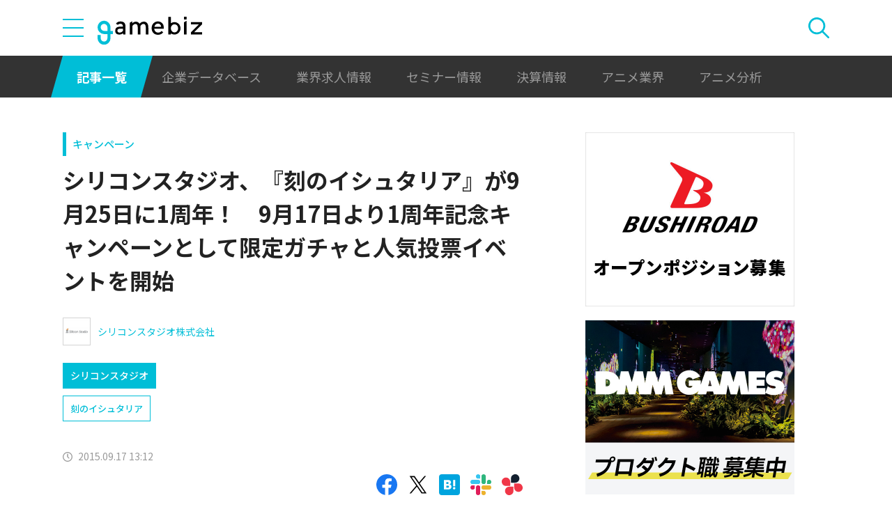

--- FILE ---
content_type: text/html; charset=UTF-8
request_url: https://gamebiz.jp/news/149772
body_size: 11887
content:
<!DOCTYPE html>
<html lang="ja">
<head>
    
    <!-- Google Tag Manager -->
    <script>(function(w,d,s,l,i){w[l]=w[l]||[];w[l].push({'gtm.start':new Date().getTime(),event:'gtm.js'});var f=d.getElementsByTagName(s)[0],j=d.createElement(s),dl=l!='dataLayer'?'&l='+l:'';j.async=true;j.src='https://www.googletagmanager.com/gtm.js?id='+i+dl;f.parentNode.insertBefore(j,f);})(window,document,'script','dataLayer','GTM-MZ9ZXJH');</script>
    <!-- End Google Tag Manager -->
    
<meta charset="utf-8"><meta http-equiv="X-UA-Compatible" content="IE=edge" />
<meta name="viewport" content="width=device-width, initial-scale=1.0, user-scalable=no" />
<title>シリコンスタジオ、『刻のイシュタリア』が9月25日に1周年！　9月17日より1周年記念キャンペーンとして限定ガチャと人気投票イベントを開始 | gamebiz</title>
<meta name="description" content="シリコンスタジオ&lt;3907&gt;は、9月17日、スマートフォン向けアクティブバトルRPG『刻のイシュタリア』が9月25日に1周年を迎えることを記念したキャンペーンを実施することを発表した。本作は、豪華製作陣が集結して開発した本格アクティブバトルRPG。「連撃」「斬り上げ」「叩きつけ」という3つの攻撃方法を組み合わせることで、空中コンボ、全体攻撃、補助攻撃、スキル、オーバーロードなどの戦術性豊かな攻撃…"/>
<meta name="keywords" content="Social,ゲーム,インフォ,SocialGameInfo,最新情報,人気アプリ,gamebiz,シリコンスタジオ、『刻のイシュタリア』が9月25日に1周年！　9月17日より1周年記念キャンペーンとして限定ガチャと人気投票イベントを開始"/>
<meta name="viewport" content="width=device-width,initial-scale=1.0,minimum-scale=1.0,user-scalable=no">
<meta name="format-detection" content="telephone=no, email=no, address=no">
<link href="/favicon.ico?1746614308" type="image/x-icon" rel="icon"><link href="/favicon.ico?1746614308" type="image/x-icon" rel="shortcut icon"><link href="/img/apple-touch-icon.png?1746614308" rel="apple-touch-icon-precomposed"><link rel="alternate" type="application/rss+xml" title="gamebiz【ゲームビズ】" href="https://gamebiz.jp/feed.rss" />
<meta property="og:title" content="シリコンスタジオ、『刻のイシュタリア』が9月25日に1周年！　9月17日より1周年記念キャンペーンとして限定ガチャと人気投票イベントを開始 | gamebiz"/>
<meta property="og:type" content="article"/>
<meta property="og:url" content="https://gamebiz.jp/news/149772"/>
<meta property="og:image" content="https://i3.gamebiz.jp/images/original/50868839655fa3cd018be00020.jpg"/>
<meta property="og:site_name" content="gamebiz【ゲームビズ】"/>
<meta property="og:description" content="シリコンスタジオ&lt;3907&gt;は、9月17日、スマートフォン向けアクティブバトルRPG『刻のイシュタリア』が9月25日に1周年を迎えることを記念したキャンペーンを実施することを発表した。本作は、豪華製作陣が集結して開発した本格アクティブバトルRPG。「連撃」「斬り上げ」「叩きつけ」という3つの攻撃方法を組み合わせることで、空中コンボ、全体攻撃、補助攻撃、スキル、オーバーロードなどの戦術性豊かな攻撃…"/>
<meta name="twitter:card" content="summary_large_image">
<meta name="twitter:site" content="@gamebiznews">
<meta property="fb:app_id" content="374980990488667"/>
<!--[if lte IE 9]><script src="../js/lib/html5shiv-printshiv.min.js"></script><![endif]-->

<link href="/news/149772" rel="canonical">
<link href="//fonts.googleapis.com/css?family=Montserrat:400,700" rel="stylesheet">
<link rel="stylesheet" href="https://cdnjs.cloudflare.com/ajax/libs/tiny-slider/2.9.3/tiny-slider.css"/>
<link rel="stylesheet" href="/css/swiper.min.css?1746613884"><link rel="stylesheet" href="/css/styles.css?1746613928">
</head>
<body class="page--article-detail">    <!-- Google Tag Manager (noscript) -->
<noscript><iframe src="https://www.googletagmanager.com/ns.html?id=GTM-MZ9ZXJH" height="0" width="0" style="display:none;visibility:hidden"></iframe></noscript>
<!-- End Google Tag Manager (noscript) -->
        
<header class="header js-header">
    <div class="container header__utils">
        <button type="button" class="header__open-drawer js-header__open-drawer">
            <span class="header__open-icon icon icon-menu">
                <span class="icon-menu__bar"></span>
                <span class="icon-menu__bar"></span>
                <span class="icon-menu__bar"></span>
            </span>
        </button>
        <div class="header__drawer js-header__drawer" data-overlay-classname="header__drawer-overlay">
    <div class="header__close-drawer-and-title js-header__close-drawer-and-title">
        <h2 class="header__drawer-title title--with-bl">カテゴリから探す</h2>
        <button type="button" class="header__close-drawer js-header__close-drawer">
            <span class="header__close-icon icon icon-close"></span>
        </button>
    </div>
    <div class="header__category-container--scrollable js-header__category-container">
                                <figure class="list-section header__category-group category-group">
                                <figcaption>
                    <h3 class="list-section__title header__category-group__name category-group__name">
                        企業動向                    </h3>
                </figcaption>
                                <ul class="header__category-list category-list">
                                            <li class="header__category-list__item category-list__item">
                            <a href="/news/category/1" class="header__category-list__link category-list__link">決算情報</a>                        </li>
                                            <li class="header__category-list__item category-list__item">
                            <a href="/news/category/47" class="header__category-list__link category-list__link">ファイナンス</a>                        </li>
                                            <li class="header__category-list__item category-list__item">
                            <a href="/news/category/42" class="header__category-list__link category-list__link">法務</a>                        </li>
                                            <li class="header__category-list__item category-list__item">
                            <a href="/news/category/12" class="header__category-list__link category-list__link">調査資料</a>                        </li>
                                            <li class="header__category-list__item category-list__item">
                            <a href="/news/category/11" class="header__category-list__link category-list__link">人事</a>                        </li>
                                            <li class="header__category-list__item category-list__item">
                            <a href="/news/category/8" class="header__category-list__link category-list__link">業界ニュース</a>                        </li>
                                    </ul>
            </figure>
                                            <figure class="list-section header__category-group category-group">
                                <figcaption>
                    <h3 class="list-section__title header__category-group__name category-group__name">
                        ゲーム動向                    </h3>
                </figcaption>
                                <ul class="header__category-list category-list">
                                            <li class="header__category-list__item category-list__item">
                            <a href="/news/category/5" class="header__category-list__link category-list__link">新作ゲーム</a>                        </li>
                                            <li class="header__category-list__item category-list__item">
                            <a href="/news/category/22" class="header__category-list__link category-list__link">サービス終了</a>                        </li>
                                            <li class="header__category-list__item category-list__item">
                            <a href="/news/category/13" class="header__category-list__link category-list__link">海外市場</a>                        </li>
                                            <li class="header__category-list__item category-list__item">
                            <a href="/news/category/9" class="header__category-list__link category-list__link">事前登録</a>                        </li>
                                            <li class="header__category-list__item category-list__item">
                            <a href="/news/category/2" class="header__category-list__link category-list__link">ランキング</a>                        </li>
                                            <li class="header__category-list__item category-list__item">
                            <a href="/news/category/4" class="header__category-list__link category-list__link">キャンペーン</a>                        </li>
                                            <li class="header__category-list__item category-list__item">
                            <a href="/news/category/10" class="header__category-list__link category-list__link">イベント</a>                        </li>
                                            <li class="header__category-list__item category-list__item">
                            <a href="/news/category/45" class="header__category-list__link category-list__link">アナログ/グッズ</a>                        </li>
                                    </ul>
            </figure>
                                            <figure class="list-section header__category-group category-group">
                                <figcaption>
                    <h3 class="list-section__title header__category-group__name category-group__name">
                        AnimeRecorder                    </h3>
                </figcaption>
                                <ul class="header__category-list category-list">
                                            <li class="header__category-list__item category-list__item">
                            <a href="/news/category/101" class="header__category-list__link category-list__link">アニメ情報</a>                        </li>
                                            <li class="header__category-list__item category-list__item">
                            <a href="/news/category/100" class="header__category-list__link category-list__link">アニメ業界</a>                        </li>
                                    </ul>
            </figure>
                                            <figure class="list-section header__category-group category-group">
                                <figcaption>
                    <h3 class="list-section__title header__category-group__name category-group__name">
                        特集                    </h3>
                </figcaption>
                                <ul class="header__category-list category-list">
                                            <li class="header__category-list__item category-list__item">
                            <a href="/news/category/3" class="header__category-list__link category-list__link">インタビュー</a>                        </li>
                                            <li class="header__category-list__item category-list__item">
                            <a href="/news/category/46" class="header__category-list__link category-list__link">BLC/NFT/メタバース</a>                        </li>
                                            <li class="header__category-list__item category-list__item">
                            <a href="/news/category/18" class="header__category-list__link category-list__link">tech</a>                        </li>
                                            <li class="header__category-list__item category-list__item">
                            <a href="/news/category/17" class="header__category-list__link category-list__link">マーケティング</a>                        </li>
                                            <li class="header__category-list__item category-list__item">
                            <a href="/news/category/7" class="header__category-list__link category-list__link">セミナー</a>                        </li>
                                    </ul>
            </figure>
                                            <figure class="list-section header__category-group category-group">
                                <ul class="header__category-list category-list">
                                            <li class="header__category-list__item category-list__item">
                            <a href="/news/category/20" class="header__category-list__link category-list__link">おはようgamebiz</a>                        </li>
                                    </ul>
            </figure>
                            <figure class="list-section header__category-group category-group">
            <ul class="header__category-list category-list">
                <li class="header__category-list__item category-list__item category-list__item--all-articles">
                    <a href="/news" class="header__category-list__link category-list__link">すべての記事を見る</a>                </li>
            </ul>
        </figure>
    </div>
</div>
        <div class="header__logo-container">
            <a href="/" class="header__logo"><img src="/img/logo.svg?1746614308" class="header__logo__image" alt="gamebiz"></a>        </div>
        <div class="header__search js-header__search">
            <div class="header__toggle-search">
                <button type="button" class="header__open-search js-header__open-search">
                    <span class="header__open-search__icon icon icon-search"></span>
                </button>
                <button type="button" class="header__close-search js-header__close-search">
                    <span class="icon icon-close header__close-search__icon"></span>
                </button>
            </div>
            
<form method="get" accept-charset="utf-8" id="headerSearchForm" class="header__search-form" action="/news/search">    <div class="header__search-form__inner">
        <select name="search_category" id="headerSearchSelectCategory" class="header__select-category"><option value="">すべての記事を見る</option><optgroup label="企業動向"><option value="1">決算情報</option><option value="47">ファイナンス</option><option value="42">法務</option><option value="12">調査資料</option><option value="11">人事</option><option value="8">業界ニュース</option></optgroup><optgroup label="ゲーム動向"><option value="5">新作ゲーム</option><option value="22">サービス終了</option><option value="13">海外市場</option><option value="9">事前登録</option><option value="2">ランキング</option><option value="4">キャンペーン</option><option value="10">イベント</option><option value="45">アナログ/グッズ</option></optgroup><optgroup label="AnimeRecorder"><option value="101">アニメ情報</option><option value="100">アニメ業界</option></optgroup><optgroup label="特集"><option value="3">インタビュー</option><option value="46">BLC/NFT/メタバース</option><option value="18">tech</option><option value="17">マーケティング</option><option value="7">セミナー</option></optgroup><option value="20">おはようgamebiz</option></select>        <div class="form-control form-control--button"><button type="button" class="header__open-category-list-modal submit-button btn btn--color-primary" data-micromodal-trigger="modal--select-category">カテゴリ選択<div class="icon icon-plus"></div></button></div>        <input type="text" name="keyword" autocomplete="off" class="header__search-input" placeholder="キーワード検索" id="keyword" aria-label="キーワード検索">        <div class="form-control form-control--button"><button type="submit" class="header__search-submit btn btn--color-text"><span class="header__search-submit__icon icon icon-search--white"></span>検索</button></div>    </div>
</form>            
<div id="modal--select-category" class="modal" aria-hidden="true">
    <div class="modal__overlay overlay" tabindex="-1" data-micromodal-close>
        <div class="modal__container" role="dialog" aria-modal="true" aria-labelledby="modal--select-category__title">
            <header class="modal__header">
                <h2 id="modal--select-category__title" class="title--with-bl">
                    カテゴリ選択
                </h2>
                <button class="modal__close" aria-label="Close modal" data-micromodal-close>
                    <span class="modal__close__icon icon icon-close"></span>
                </button>
            </header>
            <div class="modal__content" id="modal--select-category__content">
                                    <figure class="list-section select-category__category-group category-group">
                        <figcaption>
                            <h3 class="list-section__title select-category__category-group__name category-group__name">
                                企業動向                            </h3>
                        </figcaption>
                        <ul class="select-category__category-list category-list">
                                                            <li class="select-category__category-list__item category-list__item">
                                    <a href="javascript:;" class="select-category__category-list__link category-list__link js-modal-link-select-category" data-id="1">決算情報</a>                                </li>
                                                            <li class="select-category__category-list__item category-list__item">
                                    <a href="javascript:;" class="select-category__category-list__link category-list__link js-modal-link-select-category" data-id="47">ファイナンス</a>                                </li>
                                                            <li class="select-category__category-list__item category-list__item">
                                    <a href="javascript:;" class="select-category__category-list__link category-list__link js-modal-link-select-category" data-id="42">法務</a>                                </li>
                                                            <li class="select-category__category-list__item category-list__item">
                                    <a href="javascript:;" class="select-category__category-list__link category-list__link js-modal-link-select-category" data-id="12">調査資料</a>                                </li>
                                                            <li class="select-category__category-list__item category-list__item">
                                    <a href="javascript:;" class="select-category__category-list__link category-list__link js-modal-link-select-category" data-id="11">人事</a>                                </li>
                                                            <li class="select-category__category-list__item category-list__item">
                                    <a href="javascript:;" class="select-category__category-list__link category-list__link js-modal-link-select-category" data-id="8">業界ニュース</a>                                </li>
                                                    </ul>
                    </figure>
                                    <figure class="list-section select-category__category-group category-group">
                        <figcaption>
                            <h3 class="list-section__title select-category__category-group__name category-group__name">
                                ゲーム動向                            </h3>
                        </figcaption>
                        <ul class="select-category__category-list category-list">
                                                            <li class="select-category__category-list__item category-list__item">
                                    <a href="javascript:;" class="select-category__category-list__link category-list__link js-modal-link-select-category" data-id="5">新作ゲーム</a>                                </li>
                                                            <li class="select-category__category-list__item category-list__item">
                                    <a href="javascript:;" class="select-category__category-list__link category-list__link js-modal-link-select-category" data-id="22">サービス終了</a>                                </li>
                                                            <li class="select-category__category-list__item category-list__item">
                                    <a href="javascript:;" class="select-category__category-list__link category-list__link js-modal-link-select-category" data-id="13">海外市場</a>                                </li>
                                                            <li class="select-category__category-list__item category-list__item">
                                    <a href="javascript:;" class="select-category__category-list__link category-list__link js-modal-link-select-category" data-id="9">事前登録</a>                                </li>
                                                            <li class="select-category__category-list__item category-list__item">
                                    <a href="javascript:;" class="select-category__category-list__link category-list__link js-modal-link-select-category" data-id="2">ランキング</a>                                </li>
                                                            <li class="select-category__category-list__item category-list__item">
                                    <a href="javascript:;" class="select-category__category-list__link category-list__link js-modal-link-select-category" data-id="4">キャンペーン</a>                                </li>
                                                            <li class="select-category__category-list__item category-list__item">
                                    <a href="javascript:;" class="select-category__category-list__link category-list__link js-modal-link-select-category" data-id="10">イベント</a>                                </li>
                                                            <li class="select-category__category-list__item category-list__item">
                                    <a href="javascript:;" class="select-category__category-list__link category-list__link js-modal-link-select-category" data-id="45">アナログ/グッズ</a>                                </li>
                                                    </ul>
                    </figure>
                                    <figure class="list-section select-category__category-group category-group">
                        <figcaption>
                            <h3 class="list-section__title select-category__category-group__name category-group__name">
                                AnimeRecorder                            </h3>
                        </figcaption>
                        <ul class="select-category__category-list category-list">
                                                            <li class="select-category__category-list__item category-list__item">
                                    <a href="javascript:;" class="select-category__category-list__link category-list__link js-modal-link-select-category" data-id="101">アニメ情報</a>                                </li>
                                                            <li class="select-category__category-list__item category-list__item">
                                    <a href="javascript:;" class="select-category__category-list__link category-list__link js-modal-link-select-category" data-id="100">アニメ業界</a>                                </li>
                                                    </ul>
                    </figure>
                                    <figure class="list-section select-category__category-group category-group">
                        <figcaption>
                            <h3 class="list-section__title select-category__category-group__name category-group__name">
                                特集                            </h3>
                        </figcaption>
                        <ul class="select-category__category-list category-list">
                                                            <li class="select-category__category-list__item category-list__item">
                                    <a href="javascript:;" class="select-category__category-list__link category-list__link js-modal-link-select-category" data-id="3">インタビュー</a>                                </li>
                                                            <li class="select-category__category-list__item category-list__item">
                                    <a href="javascript:;" class="select-category__category-list__link category-list__link js-modal-link-select-category" data-id="46">BLC/NFT/メタバース</a>                                </li>
                                                            <li class="select-category__category-list__item category-list__item">
                                    <a href="javascript:;" class="select-category__category-list__link category-list__link js-modal-link-select-category" data-id="18">tech</a>                                </li>
                                                            <li class="select-category__category-list__item category-list__item">
                                    <a href="javascript:;" class="select-category__category-list__link category-list__link js-modal-link-select-category" data-id="17">マーケティング</a>                                </li>
                                                            <li class="select-category__category-list__item category-list__item">
                                    <a href="javascript:;" class="select-category__category-list__link category-list__link js-modal-link-select-category" data-id="7">セミナー</a>                                </li>
                                                    </ul>
                    </figure>
                                    <figure class="list-section select-category__category-group category-group">
                        <figcaption>
                            <h3 class="list-section__title select-category__category-group__name category-group__name">
                                                            </h3>
                        </figcaption>
                        <ul class="select-category__category-list category-list">
                                                            <li class="select-category__category-list__item category-list__item">
                                    <a href="javascript:;" class="select-category__category-list__link category-list__link js-modal-link-select-category" data-id="20">おはようgamebiz</a>                                </li>
                                                    </ul>
                    </figure>
                                <figure class="list-section select-category__category-group category-group">
                    <ul class="select-category__category-list category-list">
                        <li class="select-category__category-list__item category-list__item category-list__item--all-articles">
                            <a href="javascript:;" class="select-category__category-list__link category-list__link js-modal-link-select-category">すべての記事を見る</a>                        </li>
                    </ul>
                </figure>
            </div>
        </div>
    </div>
</div>
        </div>
    </div>
    <nav class="header__nav">
        <div class="header__nav__container container">
            <a href="/news" class="header__nav__link is-current">記事一覧</a>            <a href="/companies" class="header__nav__link">企業データベース</a>            <a href="/jobs" class="header__nav__link">業界求人情報</a>            <a href="/seminars" class="header__nav__link">セミナー情報</a>            <a href="/news/category/1" class="header__nav__link">決算情報</a>            <a href="/news/category/100" class="header__nav__link">アニメ業界</a>            <a href="/news/tag/23237" class="header__nav__link">アニメ分析</a>        </div>
    </nav>
</header>
    
<main class="main">
    <div class="main__contents js-main__contents">
        <div class="container main__contents__container">
            <div class="page-contents js-page-contents">
                <div class="page-contents__inner">
                    
    <div class="ad ad--gold ad--side-gold--sp" data-ad-side-gold-sp></div>
                    <article class="article">
                        <div class="article__header">
                            <div class="bg-video__box">
                                <div class="bg-video__box__inner">
                                                                        <div class="article__category">
                                        <a href="/news/category/4">キャンペーン</a>                                    </div>
                                                                        <h1 class="article__title">
                                        シリコンスタジオ、『刻のイシュタリア』が9月25日に1周年！　9月17日より1周年記念キャンペーンとして限定ガチャと人気投票イベントを開始                                    </h1>
                                </div>
                            </div>
                            <div class="bg-video__box bg-video__box--ad--external bg-video__box--bg bg-video__box--padding--s bg-video__box--margin--s">
                                <div class="bg-video__box__inner">
                                    <div class="ad ad--external" data-ad='{"area_category":"google-ad","area":"sp-article-detail"}'></div>
                                </div>
                            </div>
                            
<div class="article__companies">
    <div class="bg-video__box bg-video__box--company-list bg-video__box--bg bg-video__box--padding--s bg-video__box--margin--s">
        <div class="bg-video__box__inner">
            <ul class="company-list">
                                <li class="company-list__item">
                    <a href="/companies/3547" class="company-list__link">
                        <div class="company-list__image media-container">
                            <div class="media-inner">
                                <img src="https://i3.gamebiz.jp/media/0bf83127-462c-49d9-9e06-c55e20f6196a.jpg" class="media-image" onerror="this.onerror = null;this.src=&quot;/img/no-image-company.png?1746614308&quot;" alt="">                            </div>
                        </div>
                        <div class="company-list__name">
                            シリコンスタジオ株式会社                        </div>
                    </a>
                </li>
                            </ul>
        </div>
    </div>
    <div class="bg-video__box">
        <div class="bg-video__box__inner">
            <ul class="company-list company-list--block-link">
                                <li class="company-list__item">
                    <a href="/companies/3547#articles" class="company-list__link">
                        <div class="company-list__image media-container">
                            <div class="media-inner">
                                <img src="https://i3.gamebiz.jp/media/0bf83127-462c-49d9-9e06-c55e20f6196a.jpg" class="media-image" onerror="this.onerror = null;this.src=&quot;/img/no-image-company.png?1746614308&quot;" alt="">                            </div>
                        </div>
                        <div class="company-list__name">
                            シリコンスタジオ                        </div>
                    </a>
                </li>
                            </ul>
        </div>
    </div>
</div>
                            <div class="bg-video__box">
                                <div class="bg-video__box__inner">
                                    <div class="article__tags">
                                        
<ul class="tag-list">
        <li class="tag-list__item">
        <a href="/news/tag/7345" class="tag-list__link tag">刻のイシュタリア</a>    </li>
    </ul>
                                    </div>
                                </div>
                            </div>
                            <div class="bg-video__box">
                                <div class="bg-video__box__inner">
                                    <div class="author-and-published-at">
                                                                                                                            <div class="article__published-at">
                                                <span class="article__published-at__icon icon icon-clock"></span>
                                                2015.09.17 13:12                                            </div>
                                                                            </div>
                                </div>
                            </div>
                            <div class="bg-video__box">
                                <div class="bg-video__box__inner">
                                    <div class="share-sns">
    <a href="https://www.facebook.com/share.php?u=https%3A%2F%2Fgamebiz.jp%2Fnews%2F149772" class="share-sns__link" target="_blank"><span class="icon icon-facebook"></a>    <a href="https://twitter.com/" class="share-sns__link" target="_blank" onclick="window.open(&#039;https://twitter.com/intent/tweet?text=%E3%82%B7%E3%83%AA%E3%82%B3%E3%83%B3%E3%82%B9%E3%82%BF%E3%82%B8%E3%82%AA%E3%80%81%E3%80%8E%E5%88%BB%E3%81%AE%E3%82%A4%E3%82%B7%E3%83%A5%E3%82%BF%E3%83%AA%E3%82%A2%E3%80%8F%E3%81%8C9%E6%9C%8825%E6%97%A5%E3%81%AB1%E5%91%A8%E5%B9%B4%EF%BC%81%E3%80%809%E6%9C%8817%E6%97%A5%E3%82%88%E3%82%8A1%E5%91%A8%E5%B9%B4%E8%A8%98%E5%BF%B5%E3%82%AD%E3%83%A3%E3%83%B3%E3%83%9A%E3%83%BC%E3%83%B3%E3%81%A8%E3%81%97%E3%81%A6%E9%99%90%E5%AE%9A%E3%82%AC%E3%83%81%E3%83%A3%E3%81%A8%E4%BA%BA%E6%B0%97%E6%8A%95%E7%A5%A8%E3%82%A4%E3%83%99%E3%83%B3%E3%83%88%E3%82%92%E9%96%8B%E5%A7%8B%0Ahttps%3A%2F%2Fgamebiz.jp%2Fnews%2F149772&#039;,
                       &#039;tweetwindow&#039;,
                       &#039;width=550, height=450, personalbar=0, toolbar=0, scrollbars=1, resizable=1&#039;); return false;"><span class="icon icon-X"></a>    <a href="https://b.hatena.ne.jp/add?mode=confirm&amp;url=https%3A%2F%2Fgamebiz.jp%2Fnews%2F149772&amp;title=%E3%82%B7%E3%83%AA%E3%82%B3%E3%83%B3%E3%82%B9%E3%82%BF%E3%82%B8%E3%82%AA%E3%80%81%E3%80%8E%E5%88%BB%E3%81%AE%E3%82%A4%E3%82%B7%E3%83%A5%E3%82%BF%E3%83%AA%E3%82%A2%E3%80%8F%E3%81%8C9%E6%9C%8825%E6%97%A5%E3%81%AB1%E5%91%A8%E5%B9%B4%EF%BC%81%E3%80%809%E6%9C%8817%E6%97%A5%E3%82%88%E3%82%8A1%E5%91%A8%E5%B9%B4%E8%A8%98%E5%BF%B5%E3%82%AD%E3%83%A3%E3%83%B3%E3%83%9A%E3%83%BC%E3%83%B3%E3%81%A8%E3%81%97%E3%81%A6%E9%99%90%E5%AE%9A%E3%82%AC%E3%83%81%E3%83%A3%E3%81%A8%E4%BA%BA%E6%B0%97%E6%8A%95%E7%A5%A8%E3%82%A4%E3%83%99%E3%83%B3%E3%83%88%E3%82%92%E9%96%8B%E5%A7%8B" class="share-sns__link" target="_blank"><span class="icon icon-hatena"></a>    <a href="https://gamebiz.jp/slack/authorize?url=https%3A%2F%2Fgamebiz.jp%2Fnews%2F149772&amp;title=%E3%82%B7%E3%83%AA%E3%82%B3%E3%83%B3%E3%82%B9%E3%82%BF%E3%82%B8%E3%82%AA%E3%80%81%E3%80%8E%E5%88%BB%E3%81%AE%E3%82%A4%E3%82%B7%E3%83%A5%E3%82%BF%E3%83%AA%E3%82%A2%E3%80%8F%E3%81%8C9%E6%9C%8825%E6%97%A5%E3%81%AB1%E5%91%A8%E5%B9%B4%EF%BC%81%E3%80%809%E6%9C%8817%E6%97%A5%E3%82%88%E3%82%8A1%E5%91%A8%E5%B9%B4%E8%A8%98%E5%BF%B5%E3%82%AD%E3%83%A3%E3%83%B3%E3%83%9A%E3%83%BC%E3%83%B3%E3%81%A8%E3%81%97%E3%81%A6%E9%99%90%E5%AE%9A%E3%82%AC%E3%83%81%E3%83%A3%E3%81%A8%E4%BA%BA%E6%B0%97%E6%8A%95%E7%A5%A8%E3%82%A4%E3%83%99%E3%83%B3%E3%83%88%E3%82%92%E9%96%8B%E5%A7%8B" class="share-sns__link" target="_blank"><span class="icon icon-slack"></a>    <a href="https://gamebiz.jp/chatwork/authorize?url=https%253A%252F%252Fgamebiz.jp%252Fnews%252F149772&amp;title=%25E3%2582%25B7%25E3%2583%25AA%25E3%2582%25B3%25E3%2583%25B3%25E3%2582%25B9%25E3%2582%25BF%25E3%2582%25B8%25E3%2582%25AA%25E3%2580%2581%25E3%2580%258E%25E5%2588%25BB%25E3%2581%25AE%25E3%2582%25A4%25E3%2582%25B7%25E3%2583%25A5%25E3%2582%25BF%25E3%2583%25AA%25E3%2582%25A2%25E3%2580%258F%25E3%2581%258C9%25E6%259C%258825%25E6%2597%25A5%25E3%2581%25AB1%25E5%2591%25A8%25E5%25B9%25B4%25EF%25BC%2581%25E3%2580%25809%25E6%259C%258817%25E6%2597%25A5%25E3%2582%2588%25E3%2582%258A1%25E5%2591%25A8%25E5%25B9%25B4%25E8%25A8%2598%25E5%25BF%25B5%25E3%2582%25AD%25E3%2583%25A3%25E3%2583%25B3%25E3%2583%259A%25E3%2583%25BC%25E3%2583%25B3%25E3%2581%25A8%25E3%2581%2597%25E3%2581%25A6%25E9%2599%2590%25E5%25AE%259A%25E3%2582%25AC%25E3%2583%2581%25E3%2583%25A3%25E3%2581%25A8%25E4%25BA%25BA%25E6%25B0%2597%25E6%258A%2595%25E7%25A5%25A8%25E3%2582%25A4%25E3%2583%2599%25E3%2583%25B3%25E3%2583%2588%25E3%2582%2592%25E9%2596%258B%25E5%25A7%258B" class="share-sns__link" target="_blank"><span class="icon icon-chatworks"></a></div>
                                </div>
                            </div>
                        </div>
                        <div class="bg-video__box bg-video__box--bg bg-video__box--margin--s--top bg-video__box--padding--s--top">
                            <div class="bg-video__box__inner">
                                <div class="article__body">
                                    <div class="article__featured-image"></div>
                                    <!-- TODO: [data-content="blogparts"] つける -->
                                    <div class="article__body-text" data-content="blogparts">
                                        <div style="text-align:center"><img data-lazyload="delay" data-src="https://i3.gamebiz.jp/images/original/50868839655fa3cd018be00020.jpg" /></div>
<br />
シリコンスタジオ&lt;3907&gt;は、9月17日、スマートフォン向けアクティブバトルRPG『刻のイシュタリア』が9月25日に1周年を迎えることを記念したキャンペーンを実施することを発表した。<br />
<br />
本作は、豪華製作陣が集結して開発した本格アクティブバトルRPG。「連撃」「斬り上げ」「叩きつけ」という3つの攻撃方法を組み合わせることで、空中コンボ、全体攻撃、補助攻撃、スキル、オーバーロードなどの戦術性豊かな攻撃を簡単入力で行うことができる。さらに、ユニットの強化進化、PｖPバトル、レイドボス戦、騎士団（ギルド）などおなじみの要素も搭載。ボリュームたっぷりのタイトルとなっている。<br />
<br />
<u><strong>1周年記念キャンペーンについて</strong></u><br />
本作では、1周年記念キャンペーンとして、9月17日15時より、記念SDユニットがあたる限定ガチャと人気投票イベントを開始する。さらに9月24日15時からは1周年記念ログインボーナスも開始する。ログインボーナスでは、21日間のログイン達成で★6「運命の妖精パック」をプレゼントする。<br />
<br />
<img data-lazyload="delay" data-src="https://i3.gamebiz.jp/images/original/56174728655fa3cf37f18a0020.png" /><br />
<br />
<br />
■『刻のイシュタリア』
<div>&nbsp;</div>

<div>
<p style="text-align:center"><a class="sgi_btn01" href="https://play.google.com/store/apps/details?id=jp.co.siliconstudio.sagaofishtaria" target="_blank">Google Play</a></p>

<p style="text-align:center"><a class="sgi_btn01" href="https://itunes.apple.com/jp/app/kenoishutaria/id863008364?mt=8" target="_blank">App Store</a></p>
<br />
<br />
&copy;Silicon Studio Corp., all rights reserved.</div>
                                    </div>
                                </div>
                            </div>
                        </div>
                        <div class="article__footer">
                            <div class="bg-video__box bg-video__box--bg bg-video__box--margin--s--bottom bg-video__box--padding--s--bottom">
                                <div class="bg-video__box__inner">
                                    <div class="share-sns">
    <a href="https://www.facebook.com/share.php?u=https%3A%2F%2Fgamebiz.jp%2Fnews%2F149772" class="share-sns__link" target="_blank"><span class="icon icon-facebook"></a>    <a href="https://twitter.com/" class="share-sns__link" target="_blank" onclick="window.open(&#039;https://twitter.com/intent/tweet?text=%E3%82%B7%E3%83%AA%E3%82%B3%E3%83%B3%E3%82%B9%E3%82%BF%E3%82%B8%E3%82%AA%E3%80%81%E3%80%8E%E5%88%BB%E3%81%AE%E3%82%A4%E3%82%B7%E3%83%A5%E3%82%BF%E3%83%AA%E3%82%A2%E3%80%8F%E3%81%8C9%E6%9C%8825%E6%97%A5%E3%81%AB1%E5%91%A8%E5%B9%B4%EF%BC%81%E3%80%809%E6%9C%8817%E6%97%A5%E3%82%88%E3%82%8A1%E5%91%A8%E5%B9%B4%E8%A8%98%E5%BF%B5%E3%82%AD%E3%83%A3%E3%83%B3%E3%83%9A%E3%83%BC%E3%83%B3%E3%81%A8%E3%81%97%E3%81%A6%E9%99%90%E5%AE%9A%E3%82%AC%E3%83%81%E3%83%A3%E3%81%A8%E4%BA%BA%E6%B0%97%E6%8A%95%E7%A5%A8%E3%82%A4%E3%83%99%E3%83%B3%E3%83%88%E3%82%92%E9%96%8B%E5%A7%8B%0Ahttps%3A%2F%2Fgamebiz.jp%2Fnews%2F149772&#039;,
                       &#039;tweetwindow&#039;,
                       &#039;width=550, height=450, personalbar=0, toolbar=0, scrollbars=1, resizable=1&#039;); return false;"><span class="icon icon-X"></a>    <a href="https://b.hatena.ne.jp/add?mode=confirm&amp;url=https%3A%2F%2Fgamebiz.jp%2Fnews%2F149772&amp;title=%E3%82%B7%E3%83%AA%E3%82%B3%E3%83%B3%E3%82%B9%E3%82%BF%E3%82%B8%E3%82%AA%E3%80%81%E3%80%8E%E5%88%BB%E3%81%AE%E3%82%A4%E3%82%B7%E3%83%A5%E3%82%BF%E3%83%AA%E3%82%A2%E3%80%8F%E3%81%8C9%E6%9C%8825%E6%97%A5%E3%81%AB1%E5%91%A8%E5%B9%B4%EF%BC%81%E3%80%809%E6%9C%8817%E6%97%A5%E3%82%88%E3%82%8A1%E5%91%A8%E5%B9%B4%E8%A8%98%E5%BF%B5%E3%82%AD%E3%83%A3%E3%83%B3%E3%83%9A%E3%83%BC%E3%83%B3%E3%81%A8%E3%81%97%E3%81%A6%E9%99%90%E5%AE%9A%E3%82%AC%E3%83%81%E3%83%A3%E3%81%A8%E4%BA%BA%E6%B0%97%E6%8A%95%E7%A5%A8%E3%82%A4%E3%83%99%E3%83%B3%E3%83%88%E3%82%92%E9%96%8B%E5%A7%8B" class="share-sns__link" target="_blank"><span class="icon icon-hatena"></a>    <a href="https://gamebiz.jp/slack/authorize?url=https%3A%2F%2Fgamebiz.jp%2Fnews%2F149772&amp;title=%E3%82%B7%E3%83%AA%E3%82%B3%E3%83%B3%E3%82%B9%E3%82%BF%E3%82%B8%E3%82%AA%E3%80%81%E3%80%8E%E5%88%BB%E3%81%AE%E3%82%A4%E3%82%B7%E3%83%A5%E3%82%BF%E3%83%AA%E3%82%A2%E3%80%8F%E3%81%8C9%E6%9C%8825%E6%97%A5%E3%81%AB1%E5%91%A8%E5%B9%B4%EF%BC%81%E3%80%809%E6%9C%8817%E6%97%A5%E3%82%88%E3%82%8A1%E5%91%A8%E5%B9%B4%E8%A8%98%E5%BF%B5%E3%82%AD%E3%83%A3%E3%83%B3%E3%83%9A%E3%83%BC%E3%83%B3%E3%81%A8%E3%81%97%E3%81%A6%E9%99%90%E5%AE%9A%E3%82%AC%E3%83%81%E3%83%A3%E3%81%A8%E4%BA%BA%E6%B0%97%E6%8A%95%E7%A5%A8%E3%82%A4%E3%83%99%E3%83%B3%E3%83%88%E3%82%92%E9%96%8B%E5%A7%8B" class="share-sns__link" target="_blank"><span class="icon icon-slack"></a>    <a href="https://gamebiz.jp/chatwork/authorize?url=https%253A%252F%252Fgamebiz.jp%252Fnews%252F149772&amp;title=%25E3%2582%25B7%25E3%2583%25AA%25E3%2582%25B3%25E3%2583%25B3%25E3%2582%25B9%25E3%2582%25BF%25E3%2582%25B8%25E3%2582%25AA%25E3%2580%2581%25E3%2580%258E%25E5%2588%25BB%25E3%2581%25AE%25E3%2582%25A4%25E3%2582%25B7%25E3%2583%25A5%25E3%2582%25BF%25E3%2583%25AA%25E3%2582%25A2%25E3%2580%258F%25E3%2581%258C9%25E6%259C%258825%25E6%2597%25A5%25E3%2581%25AB1%25E5%2591%25A8%25E5%25B9%25B4%25EF%25BC%2581%25E3%2580%25809%25E6%259C%258817%25E6%2597%25A5%25E3%2582%2588%25E3%2582%258A1%25E5%2591%25A8%25E5%25B9%25B4%25E8%25A8%2598%25E5%25BF%25B5%25E3%2582%25AD%25E3%2583%25A3%25E3%2583%25B3%25E3%2583%259A%25E3%2583%25BC%25E3%2583%25B3%25E3%2581%25A8%25E3%2581%2597%25E3%2581%25A6%25E9%2599%2590%25E5%25AE%259A%25E3%2582%25AC%25E3%2583%2581%25E3%2583%25A3%25E3%2581%25A8%25E4%25BA%25BA%25E6%25B0%2597%25E6%258A%2595%25E7%25A5%25A8%25E3%2582%25A4%25E3%2583%2599%25E3%2583%25B3%25E3%2583%2588%25E3%2582%2592%25E9%2596%258B%25E5%25A7%258B" class="share-sns__link" target="_blank"><span class="icon icon-chatworks"></a></div>
                                </div>
                            </div>
                                                                                                                <div class="bg-video__box bg-video__box--bg bg-video__box--articles bg-video__box--padding--s bg-video__box--margin--s--bottom">
                                <div class="bg-video__box__inner">
                                                                        <div class="category-article-links">
                                        <h3 class="secondary-title">キャンペーン</h3>
                                        <div class="articles__scrollbox">
                                                                                            <div class="article article--vertical">
                                                    <a href="/news/419454" class="article__link">
    <div class="article__image media-container">
        <div class="media-inner">
            <img data-src="https://i3.gamebiz.jp/media/a65617b3-6345-4181-9a29-f09143026f48.png" class="media-image" onerror="this.onerror = null;this.data-src=&quot;/img/no-image-default.png?1746614308&quot;" data-object-fit="contain" data-lazyload="delay" alt="">        </div>
    </div>
    <div class="article__meta">
                <h3 class="article__title">
            『LINE: ガンダム ウォーズ』、9.5周年記念イベントやキャンペーンを開催！　新たに「ジョーカーMS」を実装        </h3>
                <div class="article__published-at">
            <span class="article__published-at__icon icon icon-clock"></span>
            2026.01.19 22:07        </div>
            </div>
</a>
                                                </div>
                                                                                            <div class="article article--vertical">
                                                    <a href="/news/419452" class="article__link">
    <div class="article__image media-container">
        <div class="media-inner">
            <img data-src="https://i3.gamebiz.jp/media/32a696bf-138f-4d5c-a0a7-0ba28b3d895f.jpg" class="media-image" onerror="this.onerror = null;this.data-src=&quot;/img/no-image-default.png?1746614308&quot;" data-object-fit="contain" data-lazyload="delay" alt="">        </div>
    </div>
    <div class="article__meta">
                <h3 class="article__title">
            EXNOA、『FLOWER KNIGHT GIRL』が1月19日にアップデートを実施！　新イベント「祝！11周年」を開催！        </h3>
                <div class="article__published-at">
            <span class="article__published-at__icon icon icon-clock"></span>
            2026.01.19 21:54        </div>
            </div>
</a>
                                                </div>
                                                                                            <div class="article article--vertical">
                                                    <a href="/news/419425" class="article__link">
    <div class="article__image media-container">
        <div class="media-inner">
            <img data-src="https://i3.gamebiz.jp/media/324a995e-245d-4dd2-8d10-4b6a8cef37ff.jpg" class="media-image" onerror="this.onerror = null;this.data-src=&quot;/img/no-image-default.png?1746614308&quot;" data-object-fit="contain" data-lazyload="delay" alt="">        </div>
    </div>
    <div class="article__meta">
                <h3 class="article__title">
            セガ、『セガNET麻雀 MJ』シリーズとアニメ『咲-Saki-全国編』コラボイベント“第18回咲-Saki-CUP”を開始        </h3>
                <div class="article__published-at">
            <span class="article__published-at__icon icon icon-clock"></span>
            2026.01.19 21:14        </div>
            </div>
</a>
                                                </div>
                                                                                    </div>
                                        <a href="/news/category/4" class="category-articles__show-all btn btn--color-primary btn--arrow-right">すべて見る</a>                                    </div>
                                                                    </div>
                            </div>
                                                        <div class="bg-video__box bg-video__box--ad--external bg-video__box--bg bg-video__box--padding--s bg-video__box--margin--s">
                                <div class="bg-video__box__inner">
                                    <div class="ad ad--external" data-ad='{"area_category":"google-ad","area":"sp-article-detail"}'></div>
                                </div>
                            </div>
                            
<div class="article__companies">
    <div class="bg-video__box bg-video__box--company-list bg-video__box--bg bg-video__box--padding--s bg-video__box--margin--s">
        <div class="bg-video__box__inner">
            <ul class="company-list">
                                <li class="company-list__item">
                    <a href="/companies/3547" class="company-list__link">
                        <div class="company-list__image media-container">
                            <div class="media-inner">
                                <img src="https://i3.gamebiz.jp/media/0bf83127-462c-49d9-9e06-c55e20f6196a.jpg" class="media-image" onerror="this.onerror = null;this.src=&quot;/img/no-image-company.png?1746614308&quot;" alt="">                            </div>
                        </div>
                        <div class="company-list__name">
                            シリコンスタジオ株式会社                        </div>
                    </a>
                </li>
                            </ul>
        </div>
    </div>
    <div class="bg-video__box">
        <div class="bg-video__box__inner">
            <ul class="company-list company-list--block-link">
                                <li class="company-list__item">
                    <a href="/companies/3547#articles" class="company-list__link">
                        <div class="company-list__image media-container">
                            <div class="media-inner">
                                <img src="https://i3.gamebiz.jp/media/0bf83127-462c-49d9-9e06-c55e20f6196a.jpg" class="media-image" onerror="this.onerror = null;this.src=&quot;/img/no-image-company.png?1746614308&quot;" alt="">                            </div>
                        </div>
                        <div class="company-list__name">
                            シリコンスタジオ                        </div>
                    </a>
                </li>
                            </ul>
        </div>
    </div>
</div>
                            <div class="bg-video__box">
                                <div class="bg-video__box__inner">
                                    <div class="article__tags">
                                        
<ul class="tag-list">
        <li class="tag-list__item">
        <a href="/news/tag/7345" class="tag-list__link tag">刻のイシュタリア</a>    </li>
    </ul>
                                    </div>
                                </div>
                            </div>
                        </div>
                    </article>
                    <div
                            class="
                                bg-video__box
                                bg-video__box--more-articles
                                bg-video__box--bg
                                bg-video__box--margin
                                bg-video__box--padding--s
                            "
                        >
                        <div class="bg-video__box__inner">
                            <section class="related-articles">
                                <h2 class="secondary-title">あわせて読みたい</h2>
                                                                
<div class="articles articles--stack">
        <div class="article article--horizontal">
        <a href="/news/412299" class="article__link">
    <div class="article__image media-container">
        <div class="media-inner">
            <img src="https://i3.gamebiz.jp/media/fb09322a-a154-489f-a36d-23471aa2385b.jpg" class="media-image" onerror="this.onerror = null;this.src=&quot;/img/no-image-default.png?1746614308&quot;" data-object-fit="contain" alt="">        </div>
    </div>
    <div class="article__meta">
                <div class="article__category-and-badge">
            <span class="article__category">
                キャンペーン            </span>
                    </div>
                <h3 class="article__title">
            マイネットゲームス、『刻のイシュタリア』が25年9月に11周年…11周年記念キャンペーンを開催        </h3>
                <div class="article__published-at">
            <span class="article__published-at__icon icon icon-clock"></span>
            2025.09.10 20:31        </div>
            </div>
</a>
    </div>
        <div class="article article--horizontal">
        <a href="/news/406946" class="article__link">
    <div class="article__image media-container">
        <div class="media-inner">
            <img src="https://i3.gamebiz.jp/media/bb746fe2-d8bf-4ae0-a598-31d2fa6b8025.jpg" class="media-image" onerror="this.onerror = null;this.src=&quot;/img/no-image-default.png?1746614308&quot;" data-object-fit="contain" alt="">        </div>
    </div>
    <div class="article__meta">
                <div class="article__category-and-badge">
            <span class="article__category">
                業界ニュース            </span>
                    </div>
                <h3 class="article__title">
            マイネット、『未来家系図 つぐme』『刻のイシュタリア』『ケータイ国盗り合戦』に外部決済「アプリペイ」を導入        </h3>
                <div class="article__published-at">
            <span class="article__published-at__icon icon icon-clock"></span>
            2025.06.05 16:56        </div>
            </div>
</a>
    </div>
        <div class="article article--horizontal">
        <a href="/news/333332" class="article__link">
    <div class="article__image media-container">
        <div class="media-inner">
            <img src="https://i3.gamebiz.jp/media/6cc7017c-b0c7-4a2b-bc02-e37519330b0a.jpg" class="media-image" onerror="this.onerror = null;this.src=&quot;/img/no-image-default.png?1746614308&quot;" data-object-fit="contain" alt="">        </div>
    </div>
    <div class="article__meta">
                <div class="article__category-and-badge">
            <span class="article__category">
                キャンペーン            </span>
                    </div>
                <h3 class="article__title">
            マイネットゲームス、『刻のイシュタリア』で7周年キャンペーンを開催        </h3>
                <div class="article__published-at">
            <span class="article__published-at__icon icon icon-clock"></span>
            2021.09.15 19:45        </div>
            </div>
</a>
    </div>
    </div>
                                                            </section>
                        </div>
                    </div>
                    
        <div class="bg-video__box bg-video__box--margin--top">
        <div class="bg-video__box__inner">
            <section class="company-info">
                <div class="company ">
                    <div class="company__image-and-meta">
                                                <div class="company__image media-container">
                            <div class="media-inner">
                                <a href="/companies/3547"><img data-src="https://i3.gamebiz.jp/media/0bf83127-462c-49d9-9e06-c55e20f6196a.jpg" class="media-image" onerror="this.onerror = null;this.data-src=&quot;/img/no-image-company.png?1746614308&quot;" data-lazyload="delay" alt=""></a>                            </div>
                        </div>
                                                <div class="company__meta">
                            <div class="company__name">シリコンスタジオ株式会社</div>
                                                            <a href="http://www.siliconstudio.co.jp" class="company__external-link" target="_blank" rel="noreferrer noopener">http://www.siliconstudio.co.jp<span class="company__external-link__icon icon icon-external-link"></a>                                                        
                        </div>
                        
                    </div>
                    
                    <div class="company__about">
    <h3 class="title--with-bl">会社情報</h3>
    <dl class="data-list">
        <div class="data-list__row">
            <dt class="data-list__title">会社名</dt>
            <dd class="data-list__description">
                シリコンスタジオ株式会社            </dd>
        </div>
                <div class="data-list__row">
            <dt class="data-list__title">設立</dt>
            <dd class="data-list__description">2000年1月</dd>
        </div>
                        <div class="data-list__row">
            <dt class="data-list__title">代表者</dt>
            <dd class="data-list__description">代表取締役社長 梶谷 眞一郎</dd>
        </div>
                        <div class="data-list__row">
            <dt class="data-list__title">決算期</dt>
            <dd class="data-list__description">11月</dd>
        </div>
                        <div class="data-list__row">
            <dt class="data-list__title">直近業績</dt>
            <dd class="data-list__description">売上高44億1400万円、営業利益1億4300万円、経常利益1億2300万円、最終利益8700万円（2024年11月期）</dd>
        </div>
                        <div class="data-list__row">
            <dt class="data-list__title">上場区分</dt>
            <dd class="data-list__description">東証グロース</dd>
        </div>
                        <div class="data-list__row">
            <dt class="data-list__title">証券コード</dt>
            <dd class="data-list__description">3907</dd>
        </div>
            </dl>
</div>
                    
                    
                    
                    <a href="/companies/3547" class="company__link-to-detail btn btn--color-primary btn--arrow-right">企業データを見る</a>                </div>
            </section>
        </div>
    </div>
                    </div>
            </div>
            
<aside class="sidebar js-sidebar">
    <div class="sidebar__inner">
        
    <section class="sidebar__section sidebar__section--ad bg-video__box">
        <div class="sidebar__content">
            <div class="ad ad--gold ad--side-gold--pc" data-ad='{"area_category": "enterprise-advertisement", "area": "side-gold"}'></div>
        </div>
    </section>
        
<section class="sidebar__section sidebar__section--ads bg-video__box">
    <div class="sidebar__content">
        <div class="spot-ads">
                                                <div class="ad ad--spot" data-ad='{"area_category": "spot-advertisement", "area": "spot", "ad_id": 95}'></div>
                                    </div>
    </div>
</section>
        <section class="sidebar__section sidebar__section--pickup-banners bg-video__box">
            <div class="sidebar__content">
                                
<div class="banners pickup-banners">
    

</div>
            </div>
        </section>
        <section class="sidebar__section sidebar__section--bg-colored sidebar__section--recruit bg-video__box bg-video__box--bg bg-video__box--padding bg-video__box--margin">
            <div class="sidebar__content">
                <div class="recruit">
                    <h2 class="primary-title primary-title--en">
                        Recruit<span class="primary-title__sub">業界求人情報</span>
                    </h2>
                    <div class="jobs">
                        
<div class="job job--vertical">
    
<a href="/jobs/108" class="job__link">
        <div class="job__image media-container">
        <div class="media-inner">
            <img data-src="https://i3.gamebiz.jp/media/10654038-2dff-4b64-9d0b-624b1add3e71.jpg" class="media-image" onerror="this.onerror = null;this.data-src=&quot;/img/no-image-default.png?1746614308&quot;" data-lazyload="delay" alt="">        </div>
    </div>
        <div class="job__meta">
        <div class="job__position">
            バックエンドエンジニア        </div>
        <div class="job__company-name">
            DMM GAMES（EXNOA）        </div>
        <h3 class="job__title">
            バックエンドエンジニア（リーダー候補）        </h3>
    </div>
</a>
</div>
                        
<div class="job job--horizontal">
    
<a href="/jobs/15" class="job__link">
        <div class="job__image media-container">
        <div class="media-inner">
            <img data-src="https://i3.gamebiz.jp/media/7d03a2b1-4a73-4efc-94fd-3499be766806.png" class="media-image" onerror="this.onerror = null;this.data-src=&quot;/img/no-image-default.png?1746614308&quot;" data-lazyload="delay" alt="">        </div>
    </div>
        <div class="job__meta">
        <div class="job__position">
            クライアントサイドエンジニア（UI担当、Unity）/サーバーサイドエンジニア（リーダー候補）/インフラエンジニア        </div>
        <div class="job__company-name">
            NextNinja        </div>
        <h3 class="job__title">
            【経験者優遇】自社開発・人気ソーシャルゲームのエンジニア(クライアント/サーバー/インフラ)        </h3>
    </div>
</a>
</div>
<div class="job job--horizontal">
    
<a href="/jobs/90" class="job__link">
        <div class="job__image media-container">
        <div class="media-inner">
            <img data-src="https://i3.gamebiz.jp/media/3abb1a7e-c053-43db-b4e0-fb31fff90aed.png" class="media-image" onerror="this.onerror = null;this.data-src=&quot;/img/no-image-default.png?1746614308&quot;" data-lazyload="delay" alt="">        </div>
    </div>
        <div class="job__meta">
        <div class="job__position">
            プロジェクトマネージャー        </div>
        <div class="job__company-name">
            株式会社f4samurai        </div>
        <h3 class="job__title">
            新規ゲーム開発中！プロジェクトマネージャー募集中！        </h3>
    </div>
</a>
</div>
                        
<div class="job job--vertical">
    
<a href="/jobs/84" class="job__link">
        <div class="job__image media-container">
        <div class="media-inner">
            <img data-src="https://i3.gamebiz.jp/media/473fc97b-1676-45e1-b8db-6e31b8dc31e9.png" class="media-image" onerror="this.onerror = null;this.data-src=&quot;/img/no-image-default.png?1746614308&quot;" data-lazyload="delay" alt="">        </div>
    </div>
        <div class="job__meta">
        <div class="job__position">
            デバッガー        </div>
        <div class="job__company-name">
            株式会社Aiming        </div>
        <h3 class="job__title">
            【未経験者歓迎】AimingTeamCARAVAN熊本ベースでオンラインゲーム開発を担うデバッガーを募集        </h3>
    </div>
</a>
</div>
<div class="job job--vertical">
    
<a href="/jobs/53" class="job__link">
        <div class="job__image media-container">
        <div class="media-inner">
            <img data-src="https://i3.gamebiz.jp/media/50e1b3da-52d6-4633-9f66-3ed1485b6180.png" class="media-image" onerror="this.onerror = null;this.data-src=&quot;/img/no-image-default.png?1746614308&quot;" data-lazyload="delay" alt="">        </div>
    </div>
        <div class="job__meta">
        <div class="job__position">
            プランナー        </div>
        <div class="job__company-name">
            Happy Elements株式会社        </div>
        <h3 class="job__title">
            ゲームデザイナー（プランナー）        </h3>
    </div>
</a>
</div>
                    </div>
                    <a href="/jobs" class="recruit__show-all btn btn--color-primary btn--arrow-right">すべて見る</a>                </div>
            </div>
        </section>
        <section class="sidebar__section sidebar__section--banners bg-video__box bg-video__box--margin">
            <div class="sidebar__content">
                                
<section class="banners">
    
<div class="banner">
    <a href="/site-banners/redirect/77/4" class="banner__link media-container" target="_self"><div class="media-inner"><img src="https://i3.gamebiz.jp/media/eff2bd60-c30b-4892-a799-15baccc13e46.png" class="banner__image" alt="Anime Data Insight Lab"></div></a></div>
<div class="banner">
    <a href="/site-banners/redirect/22/4" class="banner__link media-container" target="_self"><div class="media-inner"><img src="https://i3.gamebiz.jp/media/871c378b-189f-41b8-be7c-136d31434de2.png" class="banner__image" alt="2022年決算7月-9月"></div></a></div>
<div class="banner">
    <a href="/site-banners/redirect/65/4" class="banner__link media-container" target="_self"><div class="media-inner"><img src="https://i3.gamebiz.jp/media/635cf6e9-18c1-4958-92ef-f25e0752beb6.png" class="banner__image" alt="f4samuraiマガジン"></div></a></div>
<div class="banner">
    <a href="/site-banners/redirect/3/4" class="banner__link media-container" target="_self"><div class="media-inner"><img src="https://i3.gamebiz.jp/media/8e4e1ebc-aedd-4b0f-8207-0f964cb80d11.png" class="banner__image" alt="広告掲載について"></div></a></div>
<div class="banner">
    <a href="/site-banners/redirect/26/4" class="banner__link media-container" target="_self"><div class="media-inner"><img src="https://i3.gamebiz.jp/media/4e525fcd-bdcd-4e93-9d53-cd39758188ce.jpg" class="banner__image" alt="gamebiz公式メールマガジン"></div></a></div>

</section>
            </div>
        </section>
        <section class="sidebar__section sidebar__section--bg-colored sidebar__section--ranking bg-video__box bg-video__box--bg bg-video__box--padding">
    <div class="sidebar__content">
        <div class="ranking">
            <h2 class="primary-title primary-title--en">
                Ranking<span class="primary-title__sub">人気記事ランキング</span>
            </h2>
            <div class="articles articles--with-rank">
                                <div class="article article--horizontal">
                    <a href="/news/419077" class="article__link">
    <div class="article__image media-container">
        <div class="media-inner">
            <img data-src="https://i3.gamebiz.jp/media/b4c1dfaf-2f5a-4194-8af4-2af5c211999d.jpg" class="media-image" onerror="this.onerror = null;this.data-src=&quot;/img/no-image-default.png?1746614308&quot;" data-object-fit="contain" data-lazyload="delay" alt="">        </div>
    </div>
    <div class="article__meta">
                <h3 class="article__title">
            セガ、『サカつく2026』公式Xで「光プレイ」についてポスト        </h3>
                <div class="article__published-at">
            <span class="article__published-at__icon icon icon-clock"></span>
            2026.01.14 11:10        </div>
            </div>
</a>
                </div>
                                <div class="article article--horizontal">
                    <a href="/news/419084" class="article__link">
    <div class="article__image media-container">
        <div class="media-inner">
            <img data-src="https://i3.gamebiz.jp/media/8ccd5f90-2f40-492b-8d59-962689babeae.jpg" class="media-image" onerror="this.onerror = null;this.data-src=&quot;/img/no-image-default.png?1746614308&quot;" data-object-fit="contain" data-lazyload="delay" alt="">        </div>
    </div>
    <div class="article__meta">
                <h3 class="article__title">
            ケイブ、『OUTRANKERS（アウトランカーズ）』について早期撤退を検討　コスト削減効果で来期は業績V字回復を目指す        </h3>
                <div class="article__published-at">
            <span class="article__published-at__icon icon icon-clock"></span>
            2026.01.14 11:21        </div>
            </div>
</a>
                </div>
                                <div class="article article--horizontal">
                    <a href="/news/418802" class="article__link">
    <div class="article__image media-container">
        <div class="media-inner">
            <img data-src="https://i3.gamebiz.jp/media/5d920d89-e129-4e3b-85db-b61f540f823f.jpg" class="media-image" onerror="this.onerror = null;this.data-src=&quot;/img/no-image-default.png?1746614308&quot;" data-object-fit="contain" data-lazyload="delay" alt="">        </div>
    </div>
    <div class="article__meta">
                <h3 class="article__title">
            【サービス終了、その瞬間】番外編「after that サービス終了」（2025年）…『FFBE』『スクスト2』『シノマス』『ひな図書』等のその後をリサーチ        </h3>
                <div class="article__published-at">
            <span class="article__published-at__icon icon icon-clock"></span>
            2026.01.19 08:32        </div>
            </div>
</a>
                </div>
                                <div class="article article--horizontal">
                    <a href="/news/419279" class="article__link">
    <div class="article__image media-container">
        <div class="media-inner">
            <img data-src="https://i3.gamebiz.jp/media/fe59844e-483a-4cf5-ac6a-ae33ef2cf4db.jpg" class="media-image" onerror="this.onerror = null;this.data-src=&quot;/img/no-image-default.png?1746614308&quot;" data-object-fit="contain" data-lazyload="delay" alt="">        </div>
    </div>
    <div class="article__meta">
                <h3 class="article__title">
            【決算レポ】ケイブ、減損計上で最終大幅赤字も「コスト構造改革」でV字回復を狙う　第2四半期は新作不振と費用増、受託減少が響き減収・営業赤字に        </h3>
                <div class="article__published-at">
            <span class="article__published-at__icon icon icon-clock"></span>
            2026.01.16 19:09        </div>
            </div>
</a>
                </div>
                                <div class="article article--horizontal">
                    <a href="/news/419258" class="article__link">
    <div class="article__image media-container">
        <div class="media-inner">
            <img data-src="https://i3.gamebiz.jp/media/36d9be61-6995-4e88-8943-abd45a4e07fe.jpg" class="media-image" onerror="this.onerror = null;this.data-src=&quot;/img/no-image-default.png?1746614308&quot;" data-object-fit="contain" data-lazyload="delay" alt="">        </div>
    </div>
    <div class="article__meta">
                <h3 class="article__title">
            Gaming Factory、ホラーゲーム『Ghost Keeper』早期アクセス版を2025年1月29日にSteamでリリース        </h3>
                <div class="article__published-at">
            <span class="article__published-at__icon icon icon-clock"></span>
            2026.01.15 23:52        </div>
            </div>
</a>
                </div>
                                <a href="/news/ranking" class="ranking__show-all btn btn--color-primary btn--arrow-right">すべて見る</a>            </div>
        </div>
    </div>
</section>
        <div class="ads-and-topic">
            <div class="ads">
                
    <section class="sidebar__section sidebar__section--bg-colored sidebar__section--ads bg-video__box bg-video__box--margin">
        <div class="sidebar__content">
            <div class="ad ad--silver" data-ad='{"area_category": "enterprise-advertisement", "area": "side-silver"}'></div>
        </div>
    </section>
                            </div>
            
<section class="sidebar__section sidebar__section--topic bg-video__box bg-video__box--margin--top">
    <div class="sidebar__content">
        <div class="topic">
            <h2 class="primary-title primary-title--en">
                Topic<span class="primary-title__sub">話題のタグ</span>
            </h2>
            
<ul class="tag-list">
        <li class="tag-list__item">
        <a href="/news/tag/23765" class="tag-list__link tag">イナズマイレブン クロス</a>    </li>
        <li class="tag-list__item">
        <a href="/news/tag/23237" class="tag-list__link tag">アニメデータインサイトラボ</a>    </li>
        <li class="tag-list__item">
        <a href="/news/tag/23074" class="tag-list__link tag">TOPTOON(トップトゥーン)</a>    </li>
        <li class="tag-list__item">
        <a href="/news/tag/22829" class="tag-list__link tag">CEDEC 2024</a>    </li>
        <li class="tag-list__item">
        <a href="/news/tag/22723" class="tag-list__link tag">ポッピュコム(POPUCOM)</a>    </li>
        <li class="tag-list__item">
        <a href="/news/tag/22712" class="tag-list__link tag">Project Mugen(仮)</a>    </li>
        <li class="tag-list__item">
        <a href="/news/tag/22697" class="tag-list__link tag">リバースブルー×リバースエンド(リバ×リバ)</a>    </li>
        <li class="tag-list__item">
        <a href="/news/tag/22625" class="tag-list__link tag">Project Bloom</a>    </li>
        <li class="tag-list__item">
        <a href="/news/tag/22508" class="tag-list__link tag">ワールドダイスター 夢のステラリウム(ユメステ)</a>    </li>
        <li class="tag-list__item">
        <a href="/news/tag/22491" class="tag-list__link tag">NEOFID STUDIOS</a>    </li>
    </ul>
        </div>
    </div>
</section>
        </div>
        <section class="sidebar__section sidebar__section--banners bg-video__box bg-video__box--margin--top">
            <div class="sidebar__content">
                                
<section class="banners">
    

</section>
            </div>
        </section>
    </div>
</aside>
        </div>
    </div>
</main>
    
<footer class="footer js-footer">
        
<div class="footer__banners-wrapper container">
    <div class="footer__banners banners">
        

    </div>
</div>
    <div class="footer__links">
        <button type="button" class="btn footer__go-top js-footer__go-top">
            <span class="footer__go-top__text">PAGE TOP</span>
            <span class="footer__go-top__icon icon icon-arrow icon-arrow--white"></span>
        </button>
        <ul class="footer__sns-list">
            <a href="https://www.facebook.com/share.php?u=https%3A%2F%2Fgamebiz.jp%2F" class="footer__sns-list__link" target="_blank"><span class="footer__sns-list__icon icon icon-facebook"></a>            <a href="https://twitter.com/" class="footer__sns-list__link" target="_blank" onclick="window.open(&#039;https://twitter.com/intent/tweet?text=gamebiz%E3%80%90%E3%82%B2%E3%83%BC%E3%83%A0%E3%83%93%E3%82%BA%E3%80%91%0Ahttps%3A%2F%2Fgamebiz.jp%2F&#039;,
                       &#039;tweetwindow&#039;,
                       &#039;width=550, height=450, personalbar=0, toolbar=0, scrollbars=1, resizable=1&#039;); return false;"><span class="footer__sns-list__icon icon icon-X"></a>            <a href="https://b.hatena.ne.jp/add?mode=confirm&amp;url=https%3A%2F%2Fgamebiz.jp%2F&amp;title=gamebiz%E3%80%90%E3%82%B2%E3%83%BC%E3%83%A0%E3%83%93%E3%82%BA%E3%80%91" class="footer__sns-list__link" target="_blank"><span class="footer__sns-list__icon icon icon-hatena"></a>            <a href="https://gamebiz.jp/slack/authorize?url=https%3A%2F%2Fgamebiz.jp%2F&amp;title=gamebiz%E3%80%90%E3%82%B2%E3%83%BC%E3%83%A0%E3%83%93%E3%82%BA%E3%80%91" class="footer__sns-list__link" target="_blank"><span class="footer__sns-list__icon icon icon-slack"></a>            <a href="https://gamebiz.jp/chatwork/authorize?url=https%253A%252F%252Fgamebiz.jp%252F&amp;title=gamebiz%25E3%2580%2590%25E3%2582%25B2%25E3%2583%25BC%25E3%2583%25A0%25E3%2583%2593%25E3%2582%25BA%25E3%2580%2591" class="footer__sns-list__link" target="_blank"><span class="footer__sns-list__icon icon icon-chatworks"></a>            <a href="https://gamebiz.jp/feed.rss" class="footer__sns-list__link" target="_blank"><span class="footer__sns-list__icon icon icon-rss"></a>        </ul>
        <nav class="footer__nav">
            <a href="/corporate" class="footer__nav__link">運営会社について</a>            <a href="/advertisement" class="footer__nav__link">広告・求人情報掲載について</a>            <a href="/press_release_reception" class="footer__nav__link">プレスリリースの受付と取材について</a>            <a href="/public_notice" class="footer__nav__link">電子公告について</a>            <a href="/information" class="footer__nav__link">おしらせ</a>            <a href="/privacy" class="footer__nav__link">プライバシーポリシー</a>        </nav>
        <div class="footer__terms container">
            本サイト「gamebiz」の内容は、すべて無断転載を禁止します。ただし商用利用を除き、リンクについてはその限りではありません。<br />
            またサイト上に掲載されているゲームやサービスの著作権やその他知的財産権はそれぞれ運営・配信しているゲーム会社・運営会社に帰属します。
        </div>
        <a href="/enterprise/enterprise-users/login" class="footer__link-to-login btn">企業専用ログイン <span class="footer__link-to-login__icon icon icon-logout"></span></a>        <small class="footer__copyright">
            Copyright © gamebiz, Inc. All Rights Reserved.        </small>
    </div>
</footer>
<script>    var google_adsense_show = true;
</script>    <script src="/js/common.js?1746613948"></script>    </body></html>


--- FILE ---
content_type: text/html; charset=utf-8
request_url: https://www.google.com/recaptcha/api2/aframe
body_size: 268
content:
<!DOCTYPE HTML><html><head><meta http-equiv="content-type" content="text/html; charset=UTF-8"></head><body><script nonce="FLpGBA2gAgIOj5_sEYSiLQ">/** Anti-fraud and anti-abuse applications only. See google.com/recaptcha */ try{var clients={'sodar':'https://pagead2.googlesyndication.com/pagead/sodar?'};window.addEventListener("message",function(a){try{if(a.source===window.parent){var b=JSON.parse(a.data);var c=clients[b['id']];if(c){var d=document.createElement('img');d.src=c+b['params']+'&rc='+(localStorage.getItem("rc::a")?sessionStorage.getItem("rc::b"):"");window.document.body.appendChild(d);sessionStorage.setItem("rc::e",parseInt(sessionStorage.getItem("rc::e")||0)+1);localStorage.setItem("rc::h",'1768868978050');}}}catch(b){}});window.parent.postMessage("_grecaptcha_ready", "*");}catch(b){}</script></body></html>